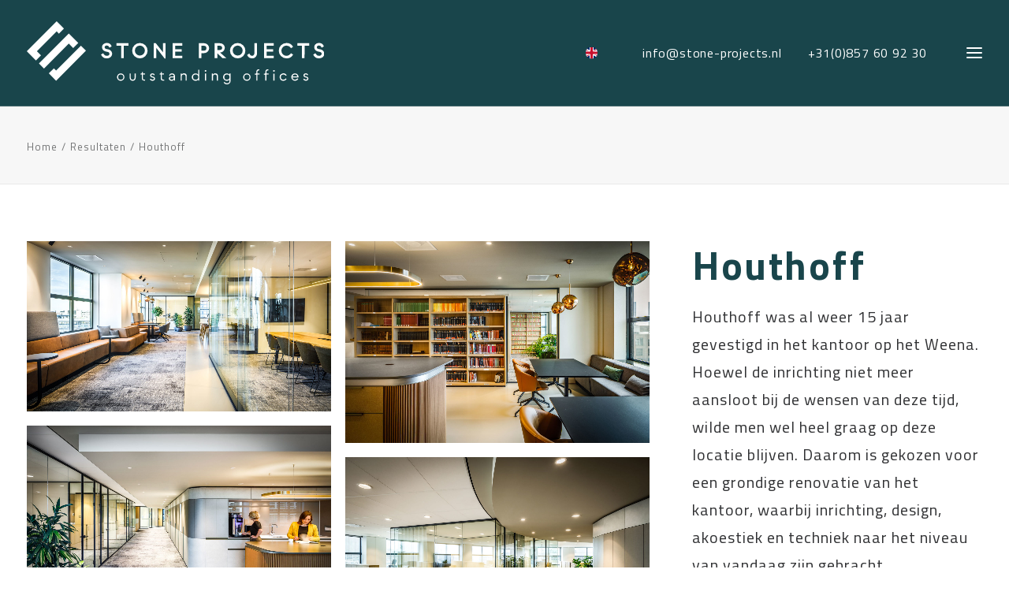

--- FILE ---
content_type: text/html; charset=UTF-8
request_url: https://stone-projects.nl/resultaten/houthoff-advocaten/
body_size: 12711
content:
<!DOCTYPE html>
<html class="no-touch" lang="nl-NL" xmlns="http://www.w3.org/1999/xhtml">
<head>
<meta http-equiv="Content-Type" content="text/html; charset=UTF-8">
<meta name="viewport" content="width=device-width, initial-scale=1">
<link rel="profile" href="http://gmpg.org/xfn/11">
<link rel="pingback" href="">
<meta name='robots' content='index, follow, max-image-preview:large, max-snippet:-1, max-video-preview:-1' />

	<!-- This site is optimized with the Yoast SEO plugin v26.8 - https://yoast.com/product/yoast-seo-wordpress/ -->
	<title>Houthoff - Stone Projects</title>
<link data-rocket-prefetch href="https://fonts.googleapis.com" rel="dns-prefetch">
<link data-rocket-prefetch href="https://www.googletagmanager.com" rel="dns-prefetch">
<link data-rocket-preload as="style" href="https://fonts.googleapis.com/css?family=Titillium%20Web%3A200%2C200italic%2C300%2C300italic%2Cregular%2Citalic%2C600%2C600italic%2C700%2C700italic%2C900&#038;subset=latin%2Clatin-ext&#038;display=swap" rel="preload">
<link href="https://fonts.googleapis.com/css?family=Titillium%20Web%3A200%2C200italic%2C300%2C300italic%2Cregular%2Citalic%2C600%2C600italic%2C700%2C700italic%2C900&#038;subset=latin%2Clatin-ext&#038;display=swap" media="print" onload="this.media=&#039;all&#039;" rel="stylesheet">
<noscript data-wpr-hosted-gf-parameters=""><link rel="stylesheet" href="https://fonts.googleapis.com/css?family=Titillium%20Web%3A200%2C200italic%2C300%2C300italic%2Cregular%2Citalic%2C600%2C600italic%2C700%2C700italic%2C900&#038;subset=latin%2Clatin-ext&#038;display=swap"></noscript><link rel="preload" data-rocket-preload as="image" href="https://stone-projects.nl/wp-content/uploads/2021/07/Houthoff-Library.jpg" imagesrcset="https://stone-projects.nl/wp-content/uploads/2021/07/Houthoff-Library.jpg 1920w, https://stone-projects.nl/wp-content/uploads/2021/07/Houthoff-Library-300x200.jpg 300w, https://stone-projects.nl/wp-content/uploads/2021/07/Houthoff-Library-1024x683.jpg 1024w, https://stone-projects.nl/wp-content/uploads/2021/07/Houthoff-Library-768x512.jpg 768w, https://stone-projects.nl/wp-content/uploads/2021/07/Houthoff-Library-1536x1024.jpg 1536w" imagesizes="(max-width: 1920px) 100vw, 1920px" fetchpriority="high">
	<link rel="canonical" href="https://stone-projects.nl/resultaten/houthoff-advocaten/" />
	<meta property="og:locale" content="nl_NL" />
	<meta property="og:type" content="article" />
	<meta property="og:title" content="Houthoff - Stone Projects" />
	<meta property="og:description" content="Houthoff was al weer 15 jaar gevestigd in het kantoor op het Weena. Hoewel de inrichting niet meer aansloot bij de wensen van deze tijd, wilde men wel heel graag op deze locatie blijven. Daarom is gekozen voor een grondige renovatie van het kantoor, waarbij inrichting, design, akoestiek en techniek naar het niveau van vandaag zijn gebracht." />
	<meta property="og:url" content="https://stone-projects.nl/resultaten/houthoff-advocaten/" />
	<meta property="og:site_name" content="Stone Projects" />
	<meta property="article:modified_time" content="2021-11-24T09:00:28+00:00" />
	<meta property="og:image" content="https://stone-projects.nl/wp-content/uploads/2021/11/Houthoff-Meetingroom-Corridor.jpg" />
	<meta property="og:image:width" content="1920" />
	<meta property="og:image:height" content="1080" />
	<meta property="og:image:type" content="image/jpeg" />
	<meta name="twitter:card" content="summary_large_image" />
	<script type="application/ld+json" class="yoast-schema-graph">{"@context":"https://schema.org","@graph":[{"@type":"WebPage","@id":"https://stone-projects.nl/resultaten/houthoff-advocaten/","url":"https://stone-projects.nl/resultaten/houthoff-advocaten/","name":"Houthoff - Stone Projects","isPartOf":{"@id":"https://stone-projects.nl/#website"},"primaryImageOfPage":{"@id":"https://stone-projects.nl/resultaten/houthoff-advocaten/#primaryimage"},"image":{"@id":"https://stone-projects.nl/resultaten/houthoff-advocaten/#primaryimage"},"thumbnailUrl":"https://stone-projects.nl/wp-content/uploads/2021/11/Houthoff-Meetingroom-Corridor.jpg","datePublished":"2021-11-16T10:06:36+00:00","dateModified":"2021-11-24T09:00:28+00:00","breadcrumb":{"@id":"https://stone-projects.nl/resultaten/houthoff-advocaten/#breadcrumb"},"inLanguage":"nl-NL","potentialAction":[{"@type":"ReadAction","target":["https://stone-projects.nl/resultaten/houthoff-advocaten/"]}]},{"@type":"ImageObject","inLanguage":"nl-NL","@id":"https://stone-projects.nl/resultaten/houthoff-advocaten/#primaryimage","url":"https://stone-projects.nl/wp-content/uploads/2021/11/Houthoff-Meetingroom-Corridor.jpg","contentUrl":"https://stone-projects.nl/wp-content/uploads/2021/11/Houthoff-Meetingroom-Corridor.jpg","width":1920,"height":1080},{"@type":"BreadcrumbList","@id":"https://stone-projects.nl/resultaten/houthoff-advocaten/#breadcrumb","itemListElement":[{"@type":"ListItem","position":1,"name":"Home","item":"https://stone-projects.nl/"},{"@type":"ListItem","position":2,"name":"Resultaten","item":"https://stone-projects.nl/resultaten/"},{"@type":"ListItem","position":3,"name":"Houthoff"}]},{"@type":"WebSite","@id":"https://stone-projects.nl/#website","url":"https://stone-projects.nl/","name":"Stone Projects","description":"","publisher":{"@id":"https://stone-projects.nl/#organization"},"potentialAction":[{"@type":"SearchAction","target":{"@type":"EntryPoint","urlTemplate":"https://stone-projects.nl/?s={search_term_string}"},"query-input":{"@type":"PropertyValueSpecification","valueRequired":true,"valueName":"search_term_string"}}],"inLanguage":"nl-NL"},{"@type":"Organization","@id":"https://stone-projects.nl/#organization","name":"Stone Project Management","url":"https://stone-projects.nl/","logo":{"@type":"ImageObject","inLanguage":"nl-NL","@id":"https://stone-projects.nl/#/schema/logo/image/","url":"https://stone-projects.nl/wp-content/uploads/2015/04/footer_logo.png","contentUrl":"https://stone-projects.nl/wp-content/uploads/2015/04/footer_logo.png","width":387,"height":86,"caption":"Stone Project Management"},"image":{"@id":"https://stone-projects.nl/#/schema/logo/image/"}}]}</script>
	<!-- / Yoast SEO plugin. -->


<link rel='dns-prefetch' href='//fonts.googleapis.com' />
<link href='https://fonts.gstatic.com' crossorigin rel='preconnect' />
<link rel="alternate" type="application/rss+xml" title="Stone Projects &raquo; feed" href="https://stone-projects.nl/feed/" />
<link rel="alternate" type="application/rss+xml" title="Stone Projects &raquo; reacties feed" href="https://stone-projects.nl/comments/feed/" />
<link rel="alternate" title="oEmbed (JSON)" type="application/json+oembed" href="https://stone-projects.nl/wp-json/oembed/1.0/embed?url=https%3A%2F%2Fstone-projects.nl%2Fresultaten%2Fhouthoff-advocaten%2F" />
<link rel="alternate" title="oEmbed (XML)" type="text/xml+oembed" href="https://stone-projects.nl/wp-json/oembed/1.0/embed?url=https%3A%2F%2Fstone-projects.nl%2Fresultaten%2Fhouthoff-advocaten%2F&#038;format=xml" />
<style id='wp-img-auto-sizes-contain-inline-css' type='text/css'>
img:is([sizes=auto i],[sizes^="auto," i]){contain-intrinsic-size:3000px 1500px}
/*# sourceURL=wp-img-auto-sizes-contain-inline-css */
</style>
<style id='wp-emoji-styles-inline-css' type='text/css'>

	img.wp-smiley, img.emoji {
		display: inline !important;
		border: none !important;
		box-shadow: none !important;
		height: 1em !important;
		width: 1em !important;
		margin: 0 0.07em !important;
		vertical-align: -0.1em !important;
		background: none !important;
		padding: 0 !important;
	}
/*# sourceURL=wp-emoji-styles-inline-css */
</style>
<link rel='stylesheet' id='wp-block-library-css' href='https://stone-projects.nl/wp-includes/css/dist/block-library/style.min.css?ver=6.9' type='text/css' media='all' />
<style id='global-styles-inline-css' type='text/css'>
:root{--wp--preset--aspect-ratio--square: 1;--wp--preset--aspect-ratio--4-3: 4/3;--wp--preset--aspect-ratio--3-4: 3/4;--wp--preset--aspect-ratio--3-2: 3/2;--wp--preset--aspect-ratio--2-3: 2/3;--wp--preset--aspect-ratio--16-9: 16/9;--wp--preset--aspect-ratio--9-16: 9/16;--wp--preset--color--black: #000000;--wp--preset--color--cyan-bluish-gray: #abb8c3;--wp--preset--color--white: #ffffff;--wp--preset--color--pale-pink: #f78da7;--wp--preset--color--vivid-red: #cf2e2e;--wp--preset--color--luminous-vivid-orange: #ff6900;--wp--preset--color--luminous-vivid-amber: #fcb900;--wp--preset--color--light-green-cyan: #7bdcb5;--wp--preset--color--vivid-green-cyan: #00d084;--wp--preset--color--pale-cyan-blue: #8ed1fc;--wp--preset--color--vivid-cyan-blue: #0693e3;--wp--preset--color--vivid-purple: #9b51e0;--wp--preset--gradient--vivid-cyan-blue-to-vivid-purple: linear-gradient(135deg,rgb(6,147,227) 0%,rgb(155,81,224) 100%);--wp--preset--gradient--light-green-cyan-to-vivid-green-cyan: linear-gradient(135deg,rgb(122,220,180) 0%,rgb(0,208,130) 100%);--wp--preset--gradient--luminous-vivid-amber-to-luminous-vivid-orange: linear-gradient(135deg,rgb(252,185,0) 0%,rgb(255,105,0) 100%);--wp--preset--gradient--luminous-vivid-orange-to-vivid-red: linear-gradient(135deg,rgb(255,105,0) 0%,rgb(207,46,46) 100%);--wp--preset--gradient--very-light-gray-to-cyan-bluish-gray: linear-gradient(135deg,rgb(238,238,238) 0%,rgb(169,184,195) 100%);--wp--preset--gradient--cool-to-warm-spectrum: linear-gradient(135deg,rgb(74,234,220) 0%,rgb(151,120,209) 20%,rgb(207,42,186) 40%,rgb(238,44,130) 60%,rgb(251,105,98) 80%,rgb(254,248,76) 100%);--wp--preset--gradient--blush-light-purple: linear-gradient(135deg,rgb(255,206,236) 0%,rgb(152,150,240) 100%);--wp--preset--gradient--blush-bordeaux: linear-gradient(135deg,rgb(254,205,165) 0%,rgb(254,45,45) 50%,rgb(107,0,62) 100%);--wp--preset--gradient--luminous-dusk: linear-gradient(135deg,rgb(255,203,112) 0%,rgb(199,81,192) 50%,rgb(65,88,208) 100%);--wp--preset--gradient--pale-ocean: linear-gradient(135deg,rgb(255,245,203) 0%,rgb(182,227,212) 50%,rgb(51,167,181) 100%);--wp--preset--gradient--electric-grass: linear-gradient(135deg,rgb(202,248,128) 0%,rgb(113,206,126) 100%);--wp--preset--gradient--midnight: linear-gradient(135deg,rgb(2,3,129) 0%,rgb(40,116,252) 100%);--wp--preset--font-size--small: 13px;--wp--preset--font-size--medium: 20px;--wp--preset--font-size--large: 36px;--wp--preset--font-size--x-large: 42px;--wp--preset--spacing--20: 0.44rem;--wp--preset--spacing--30: 0.67rem;--wp--preset--spacing--40: 1rem;--wp--preset--spacing--50: 1.5rem;--wp--preset--spacing--60: 2.25rem;--wp--preset--spacing--70: 3.38rem;--wp--preset--spacing--80: 5.06rem;--wp--preset--shadow--natural: 6px 6px 9px rgba(0, 0, 0, 0.2);--wp--preset--shadow--deep: 12px 12px 50px rgba(0, 0, 0, 0.4);--wp--preset--shadow--sharp: 6px 6px 0px rgba(0, 0, 0, 0.2);--wp--preset--shadow--outlined: 6px 6px 0px -3px rgb(255, 255, 255), 6px 6px rgb(0, 0, 0);--wp--preset--shadow--crisp: 6px 6px 0px rgb(0, 0, 0);}:where(.is-layout-flex){gap: 0.5em;}:where(.is-layout-grid){gap: 0.5em;}body .is-layout-flex{display: flex;}.is-layout-flex{flex-wrap: wrap;align-items: center;}.is-layout-flex > :is(*, div){margin: 0;}body .is-layout-grid{display: grid;}.is-layout-grid > :is(*, div){margin: 0;}:where(.wp-block-columns.is-layout-flex){gap: 2em;}:where(.wp-block-columns.is-layout-grid){gap: 2em;}:where(.wp-block-post-template.is-layout-flex){gap: 1.25em;}:where(.wp-block-post-template.is-layout-grid){gap: 1.25em;}.has-black-color{color: var(--wp--preset--color--black) !important;}.has-cyan-bluish-gray-color{color: var(--wp--preset--color--cyan-bluish-gray) !important;}.has-white-color{color: var(--wp--preset--color--white) !important;}.has-pale-pink-color{color: var(--wp--preset--color--pale-pink) !important;}.has-vivid-red-color{color: var(--wp--preset--color--vivid-red) !important;}.has-luminous-vivid-orange-color{color: var(--wp--preset--color--luminous-vivid-orange) !important;}.has-luminous-vivid-amber-color{color: var(--wp--preset--color--luminous-vivid-amber) !important;}.has-light-green-cyan-color{color: var(--wp--preset--color--light-green-cyan) !important;}.has-vivid-green-cyan-color{color: var(--wp--preset--color--vivid-green-cyan) !important;}.has-pale-cyan-blue-color{color: var(--wp--preset--color--pale-cyan-blue) !important;}.has-vivid-cyan-blue-color{color: var(--wp--preset--color--vivid-cyan-blue) !important;}.has-vivid-purple-color{color: var(--wp--preset--color--vivid-purple) !important;}.has-black-background-color{background-color: var(--wp--preset--color--black) !important;}.has-cyan-bluish-gray-background-color{background-color: var(--wp--preset--color--cyan-bluish-gray) !important;}.has-white-background-color{background-color: var(--wp--preset--color--white) !important;}.has-pale-pink-background-color{background-color: var(--wp--preset--color--pale-pink) !important;}.has-vivid-red-background-color{background-color: var(--wp--preset--color--vivid-red) !important;}.has-luminous-vivid-orange-background-color{background-color: var(--wp--preset--color--luminous-vivid-orange) !important;}.has-luminous-vivid-amber-background-color{background-color: var(--wp--preset--color--luminous-vivid-amber) !important;}.has-light-green-cyan-background-color{background-color: var(--wp--preset--color--light-green-cyan) !important;}.has-vivid-green-cyan-background-color{background-color: var(--wp--preset--color--vivid-green-cyan) !important;}.has-pale-cyan-blue-background-color{background-color: var(--wp--preset--color--pale-cyan-blue) !important;}.has-vivid-cyan-blue-background-color{background-color: var(--wp--preset--color--vivid-cyan-blue) !important;}.has-vivid-purple-background-color{background-color: var(--wp--preset--color--vivid-purple) !important;}.has-black-border-color{border-color: var(--wp--preset--color--black) !important;}.has-cyan-bluish-gray-border-color{border-color: var(--wp--preset--color--cyan-bluish-gray) !important;}.has-white-border-color{border-color: var(--wp--preset--color--white) !important;}.has-pale-pink-border-color{border-color: var(--wp--preset--color--pale-pink) !important;}.has-vivid-red-border-color{border-color: var(--wp--preset--color--vivid-red) !important;}.has-luminous-vivid-orange-border-color{border-color: var(--wp--preset--color--luminous-vivid-orange) !important;}.has-luminous-vivid-amber-border-color{border-color: var(--wp--preset--color--luminous-vivid-amber) !important;}.has-light-green-cyan-border-color{border-color: var(--wp--preset--color--light-green-cyan) !important;}.has-vivid-green-cyan-border-color{border-color: var(--wp--preset--color--vivid-green-cyan) !important;}.has-pale-cyan-blue-border-color{border-color: var(--wp--preset--color--pale-cyan-blue) !important;}.has-vivid-cyan-blue-border-color{border-color: var(--wp--preset--color--vivid-cyan-blue) !important;}.has-vivid-purple-border-color{border-color: var(--wp--preset--color--vivid-purple) !important;}.has-vivid-cyan-blue-to-vivid-purple-gradient-background{background: var(--wp--preset--gradient--vivid-cyan-blue-to-vivid-purple) !important;}.has-light-green-cyan-to-vivid-green-cyan-gradient-background{background: var(--wp--preset--gradient--light-green-cyan-to-vivid-green-cyan) !important;}.has-luminous-vivid-amber-to-luminous-vivid-orange-gradient-background{background: var(--wp--preset--gradient--luminous-vivid-amber-to-luminous-vivid-orange) !important;}.has-luminous-vivid-orange-to-vivid-red-gradient-background{background: var(--wp--preset--gradient--luminous-vivid-orange-to-vivid-red) !important;}.has-very-light-gray-to-cyan-bluish-gray-gradient-background{background: var(--wp--preset--gradient--very-light-gray-to-cyan-bluish-gray) !important;}.has-cool-to-warm-spectrum-gradient-background{background: var(--wp--preset--gradient--cool-to-warm-spectrum) !important;}.has-blush-light-purple-gradient-background{background: var(--wp--preset--gradient--blush-light-purple) !important;}.has-blush-bordeaux-gradient-background{background: var(--wp--preset--gradient--blush-bordeaux) !important;}.has-luminous-dusk-gradient-background{background: var(--wp--preset--gradient--luminous-dusk) !important;}.has-pale-ocean-gradient-background{background: var(--wp--preset--gradient--pale-ocean) !important;}.has-electric-grass-gradient-background{background: var(--wp--preset--gradient--electric-grass) !important;}.has-midnight-gradient-background{background: var(--wp--preset--gradient--midnight) !important;}.has-small-font-size{font-size: var(--wp--preset--font-size--small) !important;}.has-medium-font-size{font-size: var(--wp--preset--font-size--medium) !important;}.has-large-font-size{font-size: var(--wp--preset--font-size--large) !important;}.has-x-large-font-size{font-size: var(--wp--preset--font-size--x-large) !important;}
/*# sourceURL=global-styles-inline-css */
</style>

<style id='classic-theme-styles-inline-css' type='text/css'>
/*! This file is auto-generated */
.wp-block-button__link{color:#fff;background-color:#32373c;border-radius:9999px;box-shadow:none;text-decoration:none;padding:calc(.667em + 2px) calc(1.333em + 2px);font-size:1.125em}.wp-block-file__button{background:#32373c;color:#fff;text-decoration:none}
/*# sourceURL=/wp-includes/css/classic-themes.min.css */
</style>

<link rel='stylesheet' id='uncode-privacy-css' href='https://stone-projects.nl/wp-content/plugins/uncode-privacy/assets/css/uncode-privacy-public.css?ver=2.2.7' type='text/css' media='all' />
<link rel='stylesheet' id='uncode-style-css' href='https://stone-projects.nl/wp-content/themes/uncode/library/css/style.css?ver=1174770151' type='text/css' media='all' />
<style id='uncode-style-inline-css' type='text/css'>

@media (max-width: 959px) { .navbar-brand > * { height: 50px !important;}}
@media (min-width: 960px) { .limit-width { max-width: 100%; margin: auto;}}
@media (min-width: 960px) { .limit-width { max-width: 100%; margin: auto;}}
#changer-back-color { transition: background-color 1000ms cubic-bezier(0.25, 1, 0.5, 1) !important; } #changer-back-color > div { transition: opacity 1000ms cubic-bezier(0.25, 1, 0.5, 1) !important; } body.bg-changer-init.disable-hover .main-wrapper .style-light,  body.bg-changer-init.disable-hover .main-wrapper .style-light h1,  body.bg-changer-init.disable-hover .main-wrapper .style-light h2, body.bg-changer-init.disable-hover .main-wrapper .style-light h3, body.bg-changer-init.disable-hover .main-wrapper .style-light h4, body.bg-changer-init.disable-hover .main-wrapper .style-light h5, body.bg-changer-init.disable-hover .main-wrapper .style-light h6, body.bg-changer-init.disable-hover .main-wrapper .style-light a, body.bg-changer-init.disable-hover .main-wrapper .style-dark, body.bg-changer-init.disable-hover .main-wrapper .style-dark h1, body.bg-changer-init.disable-hover .main-wrapper .style-dark h2, body.bg-changer-init.disable-hover .main-wrapper .style-dark h3, body.bg-changer-init.disable-hover .main-wrapper .style-dark h4, body.bg-changer-init.disable-hover .main-wrapper .style-dark h5, body.bg-changer-init.disable-hover .main-wrapper .style-dark h6, body.bg-changer-init.disable-hover .main-wrapper .style-dark a { transition: color 1000ms cubic-bezier(0.25, 1, 0.5, 1) !important; } body.bg-changer-init.disable-hover .main-wrapper .heading-text-highlight-inner { transition-property: right, background; transition-duration: 1000ms }
/*# sourceURL=uncode-style-inline-css */
</style>
<link rel='stylesheet' id='uncode-icons-css' href='https://stone-projects.nl/wp-content/themes/uncode/library/css/uncode-icons.css?ver=1174770151' type='text/css' media='all' />
<link rel='stylesheet' id='uncode-custom-style-css' href='https://stone-projects.nl/wp-content/themes/uncode/library/css/style-custom.css?ver=1174770151' type='text/css' media='all' />
<style id='uncode-custom-style-inline-css' type='text/css'>
.widget-container.widget_nav_menu li.menu-item-85804 a {text-transform:lowercase; }
/*# sourceURL=uncode-custom-style-inline-css */
</style>
<link rel='stylesheet' id='child-style-css' href='https://stone-projects.nl/wp-content/themes/stone/style.css?ver=791594813' type='text/css' media='all' />
<script type="text/javascript" id="wpml-cookie-js-extra">
/* <![CDATA[ */
var wpml_cookies = {"wp-wpml_current_language":{"value":"nl","expires":1,"path":"/"}};
var wpml_cookies = {"wp-wpml_current_language":{"value":"nl","expires":1,"path":"/"}};
//# sourceURL=wpml-cookie-js-extra
/* ]]> */
</script>
<script type="text/javascript" src="https://stone-projects.nl/wp-content/plugins/sitepress-multilingual-cms/res/js/cookies/language-cookie.js?ver=486900" id="wpml-cookie-js" defer="defer" data-wp-strategy="defer"></script>
<script type="text/javascript" src="https://stone-projects.nl/wp-includes/js/jquery/jquery.min.js?ver=3.7.1" id="jquery-core-js"></script>
<script type="text/javascript" src="https://stone-projects.nl/wp-includes/js/jquery/jquery-migrate.min.js?ver=3.4.1" id="jquery-migrate-js"></script>
<script type="text/javascript" id="uncode-init-js-extra">
/* <![CDATA[ */
var SiteParameters = {"days":"days","hours":"hours","minutes":"minutes","seconds":"seconds","constant_scroll":"on","scroll_speed":"2","parallax_factor":"0.25","loading":"Loading\u2026","slide_name":"slide","slide_footer":"footer","ajax_url":"https://stone-projects.nl/wp-admin/admin-ajax.php","nonce_adaptive_images":"3f4dc1024c","nonce_srcset_async":"fdc1ce7562","enable_debug":"","block_mobile_videos":"","is_frontend_editor":"","main_width":["1200","px"],"mobile_parallax_allowed":"","wireframes_plugin_active":"1","sticky_elements":"on","lazyload_type":"","resize_quality":"70","register_metadata":"","bg_changer_time":"1000","update_wc_fragments":"1","optimize_shortpixel_image":"","custom_cursor_selector":"[href], .trigger-overlay, .owl-next, .owl-prev, .owl-dot, input[type=\"submit\"], button[type=\"submit\"], a[class^=\"ilightbox\"], .ilightbox-thumbnail, .ilightbox-prev, .ilightbox-next, .overlay-close, .unmodal-close, .qty-inset \u003E span, .share-button li, .uncode-post-titles .tmb.tmb-click-area, .btn-link, .tmb-click-row .t-inside, .lg-outer button, .lg-thumb img","mobile_parallax_animation":"","lbox_enhanced":"","native_media_player":"1","vimeoPlayerParams":"?autoplay=0","ajax_filter_key_search":"key","ajax_filter_key_unfilter":"unfilter"};
//# sourceURL=uncode-init-js-extra
/* ]]> */
</script>
<script type="text/javascript" src="https://stone-projects.nl/wp-content/themes/uncode/library/js/init.js?ver=1174770151" id="uncode-init-js"></script>
<script></script><link rel="EditURI" type="application/rsd+xml" title="RSD" href="https://stone-projects.nl/xmlrpc.php?rsd" />
<meta name="generator" content="WordPress 6.9" />
<link rel='shortlink' href='https://stone-projects.nl/?p=84602' />
<meta name="generator" content="WPML ver:4.8.6 stt:37,1;" />
<link rel="icon" href="https://stone-projects.nl/wp-content/uploads/2021/12/cropped-Favicon-Stone-32x32.png" sizes="32x32" />
<link rel="icon" href="https://stone-projects.nl/wp-content/uploads/2021/12/cropped-Favicon-Stone-192x192.png" sizes="192x192" />
<link rel="apple-touch-icon" href="https://stone-projects.nl/wp-content/uploads/2021/12/cropped-Favicon-Stone-180x180.png" />
<meta name="msapplication-TileImage" content="https://stone-projects.nl/wp-content/uploads/2021/12/cropped-Favicon-Stone-270x270.png" />
<noscript><style> .wpb_animate_when_almost_visible { opacity: 1; }</style></noscript><meta name="generator" content="WP Rocket 3.20.3" data-wpr-features="wpr_preconnect_external_domains wpr_oci wpr_preload_links wpr_desktop" /></head>
<body class="wp-singular portfolio-template-default single single-portfolio postid-84602 wp-theme-uncode wp-child-theme-stone hormenu-position-left megamenu-full-submenu header-full-width vmenu-center vmenu-top vmenu-middle menu-overlay main-center-align menu-mobile-transparent menu-has-cta mobile-parallax-not-allowed ilb-no-bounce unreg uncode-logo-mobile qw-body-scroll-disabled wpb-js-composer js-comp-ver-8.7.1.2 vc_responsive" data-border="0">
		<div  id="vh_layout_help"></div><div  class="body-borders" data-border="0"><div  class="top-border body-border-shadow"></div><div  class="right-border body-border-shadow"></div><div  class="bottom-border body-border-shadow"></div><div  class="left-border body-border-shadow"></div><div  class="top-border style-light-bg"></div><div  class="right-border style-light-bg"></div><div  class="bottom-border style-light-bg"></div><div  class="left-border style-light-bg"></div></div>	<div  class="box-wrapper">
		<div  class="box-container">
		<script type="text/javascript" id="initBox">UNCODE.initBox();</script>
		<div  class="menu-wrapper menu-hide-only">
												<span class="menu-container-ghost-bg style-color-614547-bg menu-borders"></span>
												<div id="masthead" class="navbar menu-primary menu-dark submenu-dark menu-transparent menu-add-padding style-dark-original single-h-padding style-dark-override menu-absolute menu-with-logo">
													<div class="menu-container menu-hide style-color-614547-bg menu-borders">
														<div class="row-menu row-offcanvas">
															<div class="row-menu-inner row-brand menu-horizontal-inner"><div id="logo-container-mobile" class="col-lg-0 logo-container middle">
																	<div id="main-logo" class="navbar-header style-dark">
																		<a href="https://stone-projects.nl/" class="navbar-brand" data-minheight="14"><div class="logo-image main-logo logo-skinnable" data-maxheight="80" style="height: 80px;"><img decoding="async" src="https://stone-projects.nl/wp-content/uploads/2021/07/Logo-Stone-wit.svg" alt="logo" width="1" height="1" class="img-responsive" /></div><div class="logo-image mobile-logo logo-skinnable" data-maxheight="80" style="height: 80px;"><img decoding="async" src="https://stone-projects.nl/wp-content/uploads/2021/07/Logo-Stone-Projects-wit-liggend-geenondertitel.svg" alt="logo" width="1" height="1" class="img-responsive" /></div></a>
																	</div>
																</div>
																<div class="mmb-container"><div class="mob-lang"><ul class="language-switch"><li class="language-switch__item is-active"><a href="https://stone-projects.nl/resultaten/houthoff-advocaten/" class="language-switch__link language-switch__link--nl"><img decoding="async" src="https://stone-projects.nl/wp-content/themes/stone/assets/images/flag-nl.svg"></a></li><li class="language-switch__item"><a href="https://stone-projects.nl/en/results/houthoff/" class="language-switch__link language-switch__link--en"><img decoding="async" src="https://stone-projects.nl/wp-content/themes/stone/assets/images/flag-en.svg"></a></li></ul></div><div class="mobile-additional-icons"></div><div class="mobile-menu-button menu-button-overlay no-toggle mobile-menu-button-dark lines-button trigger-overlay" data-area="menu" data-container="main-container"><span class="lines"><span></span></span></div></div><div class="col-lg-12 main-menu-container cta-container middle menu-no-arrows cta-with-icons-0">
																	<ul class="language-switch"><li class="language-switch__item is-active"><a href="https://stone-projects.nl/resultaten/houthoff-advocaten/" class="language-switch__link language-switch__link--nl"><img decoding="async" src="https://stone-projects.nl/wp-content/themes/stone/assets/images/flag-nl.svg"></a></li><li class="language-switch__item"><a href="https://stone-projects.nl/en/results/houthoff/" class="language-switch__link language-switch__link--en"><img decoding="async" src="https://stone-projects.nl/wp-content/themes/stone/assets/images/flag-en.svg"></a></li></ul>
																	<div class="menu-horizontal">
																		<div class="menu-horizontal-inner">
																			<div class="nav navbar-nav navbar-cta"><ul id="menu-contact_menu" class="menu-cta-inner menu-smart sm"><li id="menu-item-83961" class="menu-item menu-item-type-custom menu-item-object-custom menu-item-83961 menu-item-link"><a title="info@stone-projects.nl" href="mailto:info@stone-projects.nl">info@stone-projects.nl<i class="fa fa-angle-right fa-dropdown"></i></a></li>
<li id="menu-item-83962" class="menu-item menu-item-type-custom menu-item-object-custom menu-item-83962 menu-item-link"><a title="+31(0)857 60 92 30" href="tel:+31857609230">+31(0)857 60 92 30<i class="fa fa-angle-right fa-dropdown"></i></a></li>
</ul></div></div>
																	</div>
																</div><!-- .main-menu-container --></div>
														</div></div>
												</div>
											</div><div  class="overlay overlay-sequential overlay-menu" data-area="menu" data-container="main-container">
													<div class="overlay-bg style-dark-bg"></div>
													<div class="main-header">
														<div class="vmenu-container menu-container style-dark menu-no-arrows menu-primary menu-dark submenu-dark menu-transparent style-dark-original single-h-padding">
															<div class="row row-parent">
																<div class="row-inner">
																	<div class="menu-sidebar main-menu-container">
																		<div class="navbar-main">
																			<div class="menu-sidebar-inner">
																				<div class="menu-accordion"><ul id="menu-mainmenu-1" class="menu-primary-inner menu-smart sm sm-vertical"><li class="menu-item menu-item-type-post_type menu-item-object-page menu-item-84085 menu-item-link"><a title="Team" href="https://stone-projects.nl/team/">Team<i class="fa fa-angle-right fa-dropdown"></i></a></li>
<li class="menu-item menu-item-type-post_type menu-item-object-page menu-item-84185 menu-item-link"><a title="Vraagstukken" href="https://stone-projects.nl/vraagstukken/">Vraagstukken<i class="fa fa-angle-right fa-dropdown"></i></a></li>
<li class="menu-item menu-item-type-post_type menu-item-object-page menu-item-84069 menu-item-link"><a title="Aanpak" href="https://stone-projects.nl/onze-aanpak/">Aanpak<i class="fa fa-angle-right fa-dropdown"></i></a></li>
<li class="menu-item menu-item-type-custom menu-item-object-custom menu-item-83989 menu-item-link"><a title="Resultaten" href="/resultaten">Resultaten<i class="fa fa-angle-right fa-dropdown"></i></a></li>
<li class="menu-item menu-item-type-post_type menu-item-object-page menu-item-85484 menu-item-link"><a title="Diensten" href="https://stone-projects.nl/diensten/">Diensten<i class="fa fa-angle-right fa-dropdown"></i></a></li>
<li class="menu-item menu-item-type-post_type menu-item-object-page menu-item-84107 menu-item-link"><a title="Contact" href="https://stone-projects.nl/contact/">Contact<i class="fa fa-angle-right fa-dropdown"></i></a></li>
</ul></div></div>
																		</div>
																	 </div>
																</div>
															</div>
														</div>
													</div>
												</div>			<script type="text/javascript" id="fixMenuHeight">UNCODE.fixMenuHeight();</script>
			<div  class="main-wrapper">
				<div class="main-container">
					<div class="page-wrapper">
						<div class="sections-container">
<script type="text/javascript">UNCODE.initHeader();</script><div class="row-container row-breadcrumb row-breadcrumb-light text-left">
		  					<div class="row row-parent style-light">
									<div class="breadcrumb-title h5 text-bold">Houthoff</div><ol class="breadcrumb header-subtitle"><li><a href="https://stone-projects.nl/">Home</a></li><li><a href="https://stone-projects.nl/resultaten/">Resultaten</a></li><li class="current">Houthoff</li></ol>
								</div>
							</div><div class="page-body style-color-xsdn-bg">
						<div class="portfolio-wrapper portfolio-wrapper--sidebar_right portfolio-wrapper--without-builder"><div class="portfolio-body"><div class="row-container">
			        				<div class="row row-parent col-std-gutter double-top-padding no-bottom-padding">
												<div class="row-inner">
													<div class="col-lg-8">
									<div class="row-container">
		  					<div class="row row-parent style-light no-top-padding no-h-padding double-bottom-padding">
									<div id="gallery-103396" class="isotope-system">
					<div class="isotope-wrapper grid-wrapper half-gutter">
      			<div class="isotope-container isotope-layout style-masonry" data-type="masonry" data-layout="masonry" data-lg="1000" data-md="600" data-sm="480"><div class="tmb tmb-iso-w4 tmb-light tmb-overlay-anim tmb-overlay-text-anim tmb-media tmb-content-under tmb-media-last tmb-no-bg tmb-lightbox" ><div class="t-inside animate_when_almost_visible alpha-anim" data-delay="200"><div class="t-entry-visual"><div class="t-entry-visual-tc"><div class="t-entry-visual-cont"><div class="dummy" style="padding-top: 56.3%;"></div><a tabindex="-1" href="https://stone-projects.nl/wp-content/uploads/2021/11/Houthoff-Meetingroom-Result01.jpg" class="pushed" data-noarr="" data-caption="" data-lbox="ilightbox_103396" data-options="width:1920,height:1080,thumbnail: 'https://stone-projects.nl/wp-content/uploads/2021/11/Houthoff-Meetingroom-Result01-300x169.jpg'"><div class="t-entry-visual-overlay"><div class="t-entry-visual-overlay-in style-dark-bg" style="opacity: 0.5;"></div></div><div class="t-overlay-wrap"><div class="t-overlay-inner">
														<div class="t-overlay-content">
															<div class="t-overlay-text no-block-padding"><div class="t-entry t-single-line"><i class="fa fa-plus2 t-overlay-icon"></i></div></div></div></div></div><img fetchpriority="high" decoding="async" class="wp-image-84639" src="https://stone-projects.nl/wp-content/uploads/2021/11/Houthoff-Meetingroom-Result01.jpg" width="1920" height="1080" alt="" srcset="https://stone-projects.nl/wp-content/uploads/2021/11/Houthoff-Meetingroom-Result01.jpg 1920w, https://stone-projects.nl/wp-content/uploads/2021/11/Houthoff-Meetingroom-Result01-300x169.jpg 300w, https://stone-projects.nl/wp-content/uploads/2021/11/Houthoff-Meetingroom-Result01-1024x576.jpg 1024w, https://stone-projects.nl/wp-content/uploads/2021/11/Houthoff-Meetingroom-Result01-768x432.jpg 768w, https://stone-projects.nl/wp-content/uploads/2021/11/Houthoff-Meetingroom-Result01-1536x864.jpg 1536w" sizes="(max-width: 1920px) 100vw, 1920px" /></a></div>
					</div>
				</div></div></div><div class="tmb tmb-iso-w4 tmb-light tmb-overlay-anim tmb-overlay-text-anim tmb-media tmb-content-under tmb-media-last tmb-no-bg tmb-lightbox" ><div class="t-inside animate_when_almost_visible alpha-anim" data-delay="200"><div class="t-entry-visual"><div class="t-entry-visual-tc"><div class="t-entry-visual-cont"><div class="dummy" style="padding-top: 66.7%;"></div><a tabindex="-1" href="https://stone-projects.nl/wp-content/uploads/2021/07/Houthoff-Library.jpg" class="pushed" data-noarr="" data-caption="" data-lbox="ilightbox_103396" data-options="width:1920,height:1280,thumbnail: 'https://stone-projects.nl/wp-content/uploads/2021/07/Houthoff-Library-300x200.jpg'"><div class="t-entry-visual-overlay"><div class="t-entry-visual-overlay-in style-dark-bg" style="opacity: 0.5;"></div></div><div class="t-overlay-wrap"><div class="t-overlay-inner">
														<div class="t-overlay-content">
															<div class="t-overlay-text no-block-padding"><div class="t-entry t-single-line"><i class="fa fa-plus2 t-overlay-icon"></i></div></div></div></div></div><img fetchpriority="high" decoding="async" class="wp-image-84570" src="https://stone-projects.nl/wp-content/uploads/2021/07/Houthoff-Library.jpg" width="1920" height="1280" alt="" srcset="https://stone-projects.nl/wp-content/uploads/2021/07/Houthoff-Library.jpg 1920w, https://stone-projects.nl/wp-content/uploads/2021/07/Houthoff-Library-300x200.jpg 300w, https://stone-projects.nl/wp-content/uploads/2021/07/Houthoff-Library-1024x683.jpg 1024w, https://stone-projects.nl/wp-content/uploads/2021/07/Houthoff-Library-768x512.jpg 768w, https://stone-projects.nl/wp-content/uploads/2021/07/Houthoff-Library-1536x1024.jpg 1536w" sizes="(max-width: 1920px) 100vw, 1920px" /></a></div>
					</div>
				</div></div></div><div class="tmb tmb-iso-w4 tmb-light tmb-overlay-anim tmb-overlay-text-anim tmb-media tmb-content-under tmb-media-last tmb-no-bg tmb-lightbox" ><div class="t-inside animate_when_almost_visible alpha-anim" data-delay="200"><div class="t-entry-visual"><div class="t-entry-visual-tc"><div class="t-entry-visual-cont"><div class="dummy" style="padding-top: 66.7%;"></div><a tabindex="-1" href="https://stone-projects.nl/wp-content/uploads/2021/11/Houthoff-Coffee-Corner-Result02.jpg" class="pushed" data-noarr="" data-caption="" data-lbox="ilightbox_103396" data-options="width:1920,height:1280,thumbnail: 'https://stone-projects.nl/wp-content/uploads/2021/11/Houthoff-Coffee-Corner-Result02-300x200.jpg'"><div class="t-entry-visual-overlay"><div class="t-entry-visual-overlay-in style-dark-bg" style="opacity: 0.5;"></div></div><div class="t-overlay-wrap"><div class="t-overlay-inner">
														<div class="t-overlay-content">
															<div class="t-overlay-text no-block-padding"><div class="t-entry t-single-line"><i class="fa fa-plus2 t-overlay-icon"></i></div></div></div></div></div><img decoding="async" class="wp-image-84637" src="https://stone-projects.nl/wp-content/uploads/2021/11/Houthoff-Coffee-Corner-Result02.jpg" width="1920" height="1280" alt="" srcset="https://stone-projects.nl/wp-content/uploads/2021/11/Houthoff-Coffee-Corner-Result02.jpg 1920w, https://stone-projects.nl/wp-content/uploads/2021/11/Houthoff-Coffee-Corner-Result02-300x200.jpg 300w, https://stone-projects.nl/wp-content/uploads/2021/11/Houthoff-Coffee-Corner-Result02-1024x683.jpg 1024w, https://stone-projects.nl/wp-content/uploads/2021/11/Houthoff-Coffee-Corner-Result02-768x512.jpg 768w, https://stone-projects.nl/wp-content/uploads/2021/11/Houthoff-Coffee-Corner-Result02-1536x1024.jpg 1536w" sizes="(max-width: 1920px) 100vw, 1920px" /></a></div>
					</div>
				</div></div></div><div class="tmb tmb-iso-w4 tmb-light tmb-overlay-anim tmb-overlay-text-anim tmb-media tmb-content-under tmb-media-last tmb-no-bg tmb-lightbox" ><div class="t-inside animate_when_almost_visible alpha-anim" data-delay="200"><div class="t-entry-visual"><div class="t-entry-visual-tc"><div class="t-entry-visual-cont"><div class="dummy" style="padding-top: 66.7%;"></div><a tabindex="-1" href="https://stone-projects.nl/wp-content/uploads/2021/11/Houthoff-Corridor-Round-Result03.jpg" class="pushed" data-noarr="" data-caption="" data-lbox="ilightbox_103396" data-options="width:1920,height:1280,thumbnail: 'https://stone-projects.nl/wp-content/uploads/2021/11/Houthoff-Corridor-Round-Result03-300x200.jpg'"><div class="t-entry-visual-overlay"><div class="t-entry-visual-overlay-in style-dark-bg" style="opacity: 0.5;"></div></div><div class="t-overlay-wrap"><div class="t-overlay-inner">
														<div class="t-overlay-content">
															<div class="t-overlay-text no-block-padding"><div class="t-entry t-single-line"><i class="fa fa-plus2 t-overlay-icon"></i></div></div></div></div></div><img decoding="async" class="wp-image-84640" src="https://stone-projects.nl/wp-content/uploads/2021/11/Houthoff-Corridor-Round-Result03.jpg" width="1920" height="1280" alt="" srcset="https://stone-projects.nl/wp-content/uploads/2021/11/Houthoff-Corridor-Round-Result03.jpg 1920w, https://stone-projects.nl/wp-content/uploads/2021/11/Houthoff-Corridor-Round-Result03-300x200.jpg 300w, https://stone-projects.nl/wp-content/uploads/2021/11/Houthoff-Corridor-Round-Result03-1024x683.jpg 1024w, https://stone-projects.nl/wp-content/uploads/2021/11/Houthoff-Corridor-Round-Result03-768x512.jpg 768w, https://stone-projects.nl/wp-content/uploads/2021/11/Houthoff-Corridor-Round-Result03-1536x1024.jpg 1536w" sizes="(max-width: 1920px) 100vw, 1920px" /></a></div>
					</div>
				</div></div></div></div>
				</div>
			</div>
								</div>
							</div>
								</div>
													<div class="col-lg-4 col-widgets-sidebar">
														<div class="uncol style-light sticky-element sticky-sidebar">
															<div class="uncoltable">
																<div class="uncell double-bottom-padding">
																	<div class="uncont">
																		<div class="info-content"><div class="post-title-wrapper"><h1 class="post-title">Houthoff</h1></div><p>Houthoff was al weer 15 jaar gevestigd in het kantoor op het Weena. Hoewel de inrichting niet meer aansloot bij de wensen van deze tijd, wilde men wel heel graag op deze locatie blijven. Daarom is gekozen voor een grondige renovatie van het kantoor, waarbij inrichting, design, akoestiek en techniek naar het niveau van vandaag zijn gebracht.</p>
<hr /><p><span class="detail-container"><span class="detail-label">Cliënt</span><span class="detail-value">Houthoff </span></span><span class="detail-container"><span class="detail-label">Gebouw</span><span class="detail-value">Weenatoren 6 t/m 12</span></span><span class="detail-container"><span class="detail-label">Grootte</span><span class="detail-value">4.555 m²</span></span><span class="detail-container"><span class="detail-label">Plaats</span><span class="detail-value">Rotterdam</span></span><span class="detail-container"><span class="detail-label">Services</span><span class="detail-value">Projectmanagement, Technisch advies, Cost Management</span></span><span class="detail-container"><span class="detail-label">Jaar</span><span class="detail-value">2020-2021</span></span><span class="detail-container"><span class="detail-label">Architect</span><span class="detail-value">Fokkema & Partners</span></span><span class="detail-container"><span class="detail-label">Fotograaf</span><span class="detail-value">Bram Vreugdenhil</span></span><span class="detail-container"><span class="detail-label">Copyright</span><span class="detail-value">Fokkema & Partners</span></span></p></div><div class="post-footer post-footer-light style-light no-bottom-padding"><div class="row-container">
		  					<div class="row row-parent style-light no-top-padding no-h-padding no-bottom-padding">
									<div class="post-share">
	          						<div class="detail-container">
													<span class="detail-label">Share</span>
													<div class="share-button share-buttons share-inline only-icon"></div>
												</div>
											</div>
								</div>
							</div></div>
																	</div>
																</div>
															</div>
														</div>
													</div>
													
												</div>
											</div>
										</div></div></div>
					</div>								</div><!-- sections container -->
							</div><!-- page wrapper -->
												<footer id="colophon" class="site-footer">
							<div data-parent="true" class="vc_row mobile-no-inner-gap tablet-no-inner-gap style-color-614547-bg row-container" id="row-unique-0"><div class="row col-double-gutter triple-top-padding triple-bottom-padding single-h-padding full-width row-parent"><div class="wpb_row row-inner"><div class="wpb_column pos-top pos-center align_center column_parent col-lg-3 col-md-25 single-internal-gutter"><div class="uncol style-dark"  ><div class="uncoltable"><div class="uncell no-block-padding" ><div class="uncont"><div class="uncode-single-media  text-center"><div class="single-wrapper" style="max-width: 200px;"><div class="tmb tmb-light  tmb-media-first tmb-media-last tmb-content-overlay tmb-no-bg"><div class="t-inside"><div class="t-entry-visual"><div class="t-entry-visual-tc"><div class="uncode-single-media-wrapper"><img decoding="async" class="wp-image-84421" src="https://stone-projects.nl/wp-content/uploads/2015/04/Logo-Stone-Projects-wit-staand-MO.png" width="1574" height="861" alt="" srcset="https://stone-projects.nl/wp-content/uploads/2015/04/Logo-Stone-Projects-wit-staand-MO.png 1574w, https://stone-projects.nl/wp-content/uploads/2015/04/Logo-Stone-Projects-wit-staand-MO-300x164.png 300w, https://stone-projects.nl/wp-content/uploads/2015/04/Logo-Stone-Projects-wit-staand-MO-1024x560.png 1024w, https://stone-projects.nl/wp-content/uploads/2015/04/Logo-Stone-Projects-wit-staand-MO-768x420.png 768w, https://stone-projects.nl/wp-content/uploads/2015/04/Logo-Stone-Projects-wit-staand-MO-1536x840.png 1536w" sizes="(max-width: 1574px) 100vw, 1574px" /></div>
					</div>
				</div></div></div></div></div><div class="empty-space empty-double" ><span class="empty-space-inner"></span></div>
</div></div></div></div></div><div class="wpb_column pos-top pos-center align_left column_parent col-lg-3 col-md-25 single-internal-gutter"><div class="uncol style-dark"  ><div class="uncoltable"><div class="uncell no-block-padding" ><div class="uncont"><div class="vc_wp_custommenu wpb_content_element widget-no-tablet-collapse widget-collaps-icon"  data-id="1"><aside class="widget widget-style widget_nav_menu widget-container collapse-init sidebar-widgets"><h3 class="widget-title">Contact</h3><div class="menu-footer_contact_menu-container"><ul id="menu-footer_contact_menu" class="menu"><li id="menu-item-85804" class="menu-item menu-item-type-custom menu-item-object-custom menu-item-85804"><a href="mailto:info@stone-projects.nl">info@stone-projects.nl</a></li>
<li id="menu-item-85805" class="menu-item menu-item-type-custom menu-item-object-custom menu-item-85805"><a href="tel:+31857609230">+31(0)857 60 92 30</a></li>
<li id="menu-item-85807" class="menu-item menu-item-type-post_type menu-item-object-page menu-item-85807"><a href="https://stone-projects.nl/werken-bij/">Werken bij</a></li>
</ul></div></aside></div></div></div></div></div></div><div class="wpb_column pos-top pos-center align_left column_parent col-lg-3 col-md-25 single-internal-gutter"><div class="uncol style-dark"  ><div class="uncoltable"><div class="uncell no-block-padding" ><div class="uncont"><div class="vc_wp_text wpb_content_element widget-no-tablet-collapse widget-collaps-icon"  data-id="2"><aside class="widget widget-style widget_text widget-container collapse-init sidebar-widgets"><h3 class="widget-title">Adres</h3>			<div class="textwidget"><p>The Grid<br />
Euclideslaan 251<br />
3584 BV Utrecht</p>
</div>
		</aside></div></div></div></div></div></div><div class="wpb_column pos-top pos-center align_left column_parent col-lg-3 col-md-25 single-internal-gutter"><div class="uncol style-dark"  ><div class="uncoltable"><div class="uncell no-block-padding" ><div class="uncont"><div class="vc_wp_custommenu wpb_content_element widget-no-tablet-collapse widget-collaps-icon"  data-id="3"><aside class="widget widget-style widget_nav_menu widget-container collapse-init sidebar-widgets"><h3 class="widget-title">Menu</h3><div class="menu-mainmenu-container"><ul id="menu-mainmenu-2" class="menu"><li class="menu-item menu-item-type-post_type menu-item-object-page menu-item-84085"><a href="https://stone-projects.nl/team/">Team</a></li>
<li class="menu-item menu-item-type-post_type menu-item-object-page menu-item-84185"><a href="https://stone-projects.nl/vraagstukken/">Vraagstukken</a></li>
<li class="menu-item menu-item-type-post_type menu-item-object-page menu-item-84069"><a href="https://stone-projects.nl/onze-aanpak/">Aanpak</a></li>
<li class="menu-item menu-item-type-custom menu-item-object-custom menu-item-83989"><a href="/resultaten">Resultaten</a></li>
<li class="menu-item menu-item-type-post_type menu-item-object-page menu-item-85484"><a href="https://stone-projects.nl/diensten/">Diensten</a></li>
<li class="menu-item menu-item-type-post_type menu-item-object-page menu-item-84107"><a href="https://stone-projects.nl/contact/">Contact</a></li>
</ul></div></aside></div></div></div></div></div></div><script id="script-row-unique-0" data-row="script-row-unique-0" type="text/javascript" class="vc_controls">UNCODE.initRow(document.getElementById("row-unique-0"));</script></div></div></div>						</footer>
																	</div><!-- main container -->
				</div><!-- main wrapper -->
							</div><!-- box container -->
					</div><!-- box wrapper -->
		<div  class="style-light footer-scroll-top footer-scroll-higher"><a href="#" class="scroll-top"><i class="fa fa-angle-up fa-stack btn-default btn-hover-nobg"></i></a></div>
		
	<script type="speculationrules">
{"prefetch":[{"source":"document","where":{"and":[{"href_matches":"/*"},{"not":{"href_matches":["/wp-*.php","/wp-admin/*","/wp-content/uploads/*","/wp-content/*","/wp-content/plugins/*","/wp-content/themes/stone/*","/wp-content/themes/uncode/*","/*\\?(.+)"]}},{"not":{"selector_matches":"a[rel~=\"nofollow\"]"}},{"not":{"selector_matches":".no-prefetch, .no-prefetch a"}}]},"eagerness":"conservative"}]}
</script>
<div  class="gdpr-overlay"></div><div class="gdpr gdpr-privacy-preferences" data-nosnippet="true">
	<div class="gdpr-wrapper">
		<form method="post" class="gdpr-privacy-preferences-frm" action="https://stone-projects.nl/wp-admin/admin-post.php">
			<input type="hidden" name="action" value="uncode_privacy_update_privacy_preferences">
			<input type="hidden" id="update-privacy-preferences-nonce" name="update-privacy-preferences-nonce" value="9c60740699" /><input type="hidden" name="_wp_http_referer" value="/resultaten/houthoff-advocaten/" />			<header>
				<div class="gdpr-box-title">
					<h3>Privacy Preference Center</h3>
					<span class="gdpr-close"></span>
				</div>
			</header>
			<div class="gdpr-content">
				<div class="gdpr-tab-content">
					<div class="gdpr-consent-management gdpr-active">
						<header>
							<h4>Privacy Preferences</h4>
						</header>
						<div class="gdpr-info">
							<p></p>
													</div>
					</div>
				</div>
			</div>
			<footer>
				<input type="submit" class="btn-accent btn-flat" value="Save Preferences">
								<input type="hidden" id="uncode_privacy_save_cookies_from_banner" name="uncode_privacy_save_cookies_from_banner" value="false">
				<input type="hidden" id="uncode_privacy_save_cookies_from_banner_button" name="uncode_privacy_save_cookies_from_banner_button" value="">
							</footer>
		</form>
	</div>
</div>
<!-- Google tag (gtag.js) -->
<script async src="https://www.googletagmanager.com/gtag/js?id=G-2S7GF2B7R6"></script>
<script>
  window.dataLayer = window.dataLayer || [];
  function gtag(){dataLayer.push(arguments);}
  gtag('js', new Date());

  gtag('config', 'G-2S7GF2B7R6');
</script><script type="text/html" id="wpb-modifications"> window.wpbCustomElement = 1; </script><script type="text/javascript" src="https://stone-projects.nl/wp-content/plugins/uncode-privacy/assets/js/js-cookie.min.js?ver=2.2.0" id="js-cookie-js"></script>
<script type="text/javascript" id="uncode-privacy-js-extra">
/* <![CDATA[ */
var Uncode_Privacy_Parameters = {"accent_color":"#92b4a9","ajax_url":"https://stone-projects.nl/wp-admin/admin-ajax.php","nonce_uncode_privacy_session":"7c40026a2d","enable_debug":"","logs_enabled":"no"};
//# sourceURL=uncode-privacy-js-extra
/* ]]> */
</script>
<script type="text/javascript" src="https://stone-projects.nl/wp-content/plugins/uncode-privacy/assets/js/uncode-privacy-public.min.js?ver=2.2.7" id="uncode-privacy-js"></script>
<script type="text/javascript" id="rocket-browser-checker-js-after">
/* <![CDATA[ */
"use strict";var _createClass=function(){function defineProperties(target,props){for(var i=0;i<props.length;i++){var descriptor=props[i];descriptor.enumerable=descriptor.enumerable||!1,descriptor.configurable=!0,"value"in descriptor&&(descriptor.writable=!0),Object.defineProperty(target,descriptor.key,descriptor)}}return function(Constructor,protoProps,staticProps){return protoProps&&defineProperties(Constructor.prototype,protoProps),staticProps&&defineProperties(Constructor,staticProps),Constructor}}();function _classCallCheck(instance,Constructor){if(!(instance instanceof Constructor))throw new TypeError("Cannot call a class as a function")}var RocketBrowserCompatibilityChecker=function(){function RocketBrowserCompatibilityChecker(options){_classCallCheck(this,RocketBrowserCompatibilityChecker),this.passiveSupported=!1,this._checkPassiveOption(this),this.options=!!this.passiveSupported&&options}return _createClass(RocketBrowserCompatibilityChecker,[{key:"_checkPassiveOption",value:function(self){try{var options={get passive(){return!(self.passiveSupported=!0)}};window.addEventListener("test",null,options),window.removeEventListener("test",null,options)}catch(err){self.passiveSupported=!1}}},{key:"initRequestIdleCallback",value:function(){!1 in window&&(window.requestIdleCallback=function(cb){var start=Date.now();return setTimeout(function(){cb({didTimeout:!1,timeRemaining:function(){return Math.max(0,50-(Date.now()-start))}})},1)}),!1 in window&&(window.cancelIdleCallback=function(id){return clearTimeout(id)})}},{key:"isDataSaverModeOn",value:function(){return"connection"in navigator&&!0===navigator.connection.saveData}},{key:"supportsLinkPrefetch",value:function(){var elem=document.createElement("link");return elem.relList&&elem.relList.supports&&elem.relList.supports("prefetch")&&window.IntersectionObserver&&"isIntersecting"in IntersectionObserverEntry.prototype}},{key:"isSlowConnection",value:function(){return"connection"in navigator&&"effectiveType"in navigator.connection&&("2g"===navigator.connection.effectiveType||"slow-2g"===navigator.connection.effectiveType)}}]),RocketBrowserCompatibilityChecker}();
//# sourceURL=rocket-browser-checker-js-after
/* ]]> */
</script>
<script type="text/javascript" id="rocket-preload-links-js-extra">
/* <![CDATA[ */
var RocketPreloadLinksConfig = {"excludeUris":"/(?:.+/)?feed(?:/(?:.+/?)?)?$|/(?:.+/)?embed/|/(index.php/)?(.*)wp-json(/.*|$)|/refer/|/go/|/recommend/|/recommends/","usesTrailingSlash":"1","imageExt":"jpg|jpeg|gif|png|tiff|bmp|webp|avif|pdf|doc|docx|xls|xlsx|php","fileExt":"jpg|jpeg|gif|png|tiff|bmp|webp|avif|pdf|doc|docx|xls|xlsx|php|html|htm","siteUrl":"https://stone-projects.nl","onHoverDelay":"100","rateThrottle":"3"};
//# sourceURL=rocket-preload-links-js-extra
/* ]]> */
</script>
<script type="text/javascript" id="rocket-preload-links-js-after">
/* <![CDATA[ */
(function() {
"use strict";var r="function"==typeof Symbol&&"symbol"==typeof Symbol.iterator?function(e){return typeof e}:function(e){return e&&"function"==typeof Symbol&&e.constructor===Symbol&&e!==Symbol.prototype?"symbol":typeof e},e=function(){function i(e,t){for(var n=0;n<t.length;n++){var i=t[n];i.enumerable=i.enumerable||!1,i.configurable=!0,"value"in i&&(i.writable=!0),Object.defineProperty(e,i.key,i)}}return function(e,t,n){return t&&i(e.prototype,t),n&&i(e,n),e}}();function i(e,t){if(!(e instanceof t))throw new TypeError("Cannot call a class as a function")}var t=function(){function n(e,t){i(this,n),this.browser=e,this.config=t,this.options=this.browser.options,this.prefetched=new Set,this.eventTime=null,this.threshold=1111,this.numOnHover=0}return e(n,[{key:"init",value:function(){!this.browser.supportsLinkPrefetch()||this.browser.isDataSaverModeOn()||this.browser.isSlowConnection()||(this.regex={excludeUris:RegExp(this.config.excludeUris,"i"),images:RegExp(".("+this.config.imageExt+")$","i"),fileExt:RegExp(".("+this.config.fileExt+")$","i")},this._initListeners(this))}},{key:"_initListeners",value:function(e){-1<this.config.onHoverDelay&&document.addEventListener("mouseover",e.listener.bind(e),e.listenerOptions),document.addEventListener("mousedown",e.listener.bind(e),e.listenerOptions),document.addEventListener("touchstart",e.listener.bind(e),e.listenerOptions)}},{key:"listener",value:function(e){var t=e.target.closest("a"),n=this._prepareUrl(t);if(null!==n)switch(e.type){case"mousedown":case"touchstart":this._addPrefetchLink(n);break;case"mouseover":this._earlyPrefetch(t,n,"mouseout")}}},{key:"_earlyPrefetch",value:function(t,e,n){var i=this,r=setTimeout(function(){if(r=null,0===i.numOnHover)setTimeout(function(){return i.numOnHover=0},1e3);else if(i.numOnHover>i.config.rateThrottle)return;i.numOnHover++,i._addPrefetchLink(e)},this.config.onHoverDelay);t.addEventListener(n,function e(){t.removeEventListener(n,e,{passive:!0}),null!==r&&(clearTimeout(r),r=null)},{passive:!0})}},{key:"_addPrefetchLink",value:function(i){return this.prefetched.add(i.href),new Promise(function(e,t){var n=document.createElement("link");n.rel="prefetch",n.href=i.href,n.onload=e,n.onerror=t,document.head.appendChild(n)}).catch(function(){})}},{key:"_prepareUrl",value:function(e){if(null===e||"object"!==(void 0===e?"undefined":r(e))||!1 in e||-1===["http:","https:"].indexOf(e.protocol))return null;var t=e.href.substring(0,this.config.siteUrl.length),n=this._getPathname(e.href,t),i={original:e.href,protocol:e.protocol,origin:t,pathname:n,href:t+n};return this._isLinkOk(i)?i:null}},{key:"_getPathname",value:function(e,t){var n=t?e.substring(this.config.siteUrl.length):e;return n.startsWith("/")||(n="/"+n),this._shouldAddTrailingSlash(n)?n+"/":n}},{key:"_shouldAddTrailingSlash",value:function(e){return this.config.usesTrailingSlash&&!e.endsWith("/")&&!this.regex.fileExt.test(e)}},{key:"_isLinkOk",value:function(e){return null!==e&&"object"===(void 0===e?"undefined":r(e))&&(!this.prefetched.has(e.href)&&e.origin===this.config.siteUrl&&-1===e.href.indexOf("?")&&-1===e.href.indexOf("#")&&!this.regex.excludeUris.test(e.href)&&!this.regex.images.test(e.href))}}],[{key:"run",value:function(){"undefined"!=typeof RocketPreloadLinksConfig&&new n(new RocketBrowserCompatibilityChecker({capture:!0,passive:!0}),RocketPreloadLinksConfig).init()}}]),n}();t.run();
}());

//# sourceURL=rocket-preload-links-js-after
/* ]]> */
</script>
<script type="text/javascript" src="https://stone-projects.nl/wp-content/themes/uncode/library/js/plugins.js?ver=1174770151" id="uncode-plugins-js"></script>
<script type="text/javascript" src="https://stone-projects.nl/wp-content/themes/uncode/library/js/app.js?ver=1174770151" id="uncode-app-js"></script>
<script type="text/javascript" src="https://stone-projects.nl/wp-content/plugins/wp-rocket/assets/js/heartbeat.js?ver=3.20.3" id="heartbeat-js"></script>
<script></script></body>
</html>

<!-- This website is like a Rocket, isn't it? Performance optimized by WP Rocket. Learn more: https://wp-rocket.me -->

--- FILE ---
content_type: text/css
request_url: https://stone-projects.nl/wp-content/themes/stone/style.css?ver=791594813
body_size: 1201
content:
/*
Theme Name: Stone
Description: Child theme for Uncode theme
Template: uncode
Version: 1.0.0
Text Domain: uncode
*/

body {
    letter-spacing: 0.05em;
}
.home-hero .uncol.style-dark.unexpand .uncont {
    padding-top: 0 !important;
}

.text-shadow, .navbar-cta ul.menu-smart > li > a {
	text-shadow: 1px 1px #19454b;
}
.btn-color-xsdn.btn-outline:not(.btn-hover-nobg):not(.btn-text-skin):not(.icon-animated):hover, .btn-color-xsdn.btn-outline:not(.btn-hover-nobg):not(.btn-text-skin):not(.icon-animated):focus, btn-color-xsdn.btn-outline:active {
	color: #19454b !important;
}
.btn {
    font-size: 16px;
}
.lines {
    width: 25px;
}
.lines::after {
    top: -10px;
}
.lines::before {
    top: 10px;
}
.lines::after, .lines::before {
    width: 75%;
}
.lines, .lines::before, .lines::after {
    border-radius: 0;
    height: 4px;
}
.mobile-menu-button-dark .lines, .mobile-menu-button-dark .lines::before, .mobile-menu-button-dark .lines::after {
    //background-color:#fff;
}
#menu-contact_menu {
    margin-right: 20px !important;
}
.widget-container.widget_nav_menu li a {
    text-transform: capitalize;
    font-size: 0.938em;
}
.widget-container .widget-title {
    font-family: inherit;
    font-weight: 400;
    letter-spacing: .05em;
    text-transform: capitalize;
    font-size: 0.938em;
}
.breadcrumb-title {
    display: none;
}

#team .tmb-dark.tmb .t-entry-visual :not(.add_to_cart_text):not(.view-cart) {
	color: #fff;
}

#team2 .t-entry-excerpt {
    color: white;
    font-weight: 700;
}

#team .tmb .t-entry-meta span {
	font-size: 14px;
}
#team .t-entry-excerpt {
	display: none;
	font-size: 18px;
	font-style: italic;
	line-height: 1.2;
}

#team .tmb:hover .t-entry-excerpt {
	display: block;
}
#team .tmb:hover .t-entry-meta, #team .tmb:hover .t-entry-title {
	display: none;
}
.stone-column {
	position: relative;
	z-index: 1;
}
.stone-column:before {
    content:"\A";
    border-style: solid;
    border-width: 100px 100px 100px 0;
    border-color: transparent #92b4a9 transparent transparent;
    position: absolute;
    left: -100px;
    top: 50%;
    margin-top: -100px;
    z-index: 2;
}
.stone-column.stone-column-right:before {
	left: 0;
	transform: scaleX(-1);
}
.stone-column.stone-column-dark:before {
	border-right-color: #19454b;
}
.stone-column.stone-column-light:before {
	border-right-color: #a9c6cc;
}
.stone-column .stone-image {
	position: absolute;
	left: -75px;
	top: 50%;
	margin-top: -75px !important;
	z-index: 2
}


@media (max-width: 1699px) {
	.stone-column .stone-image {
		width: 80px;
		height: 80px;
	}
	.stone-column:before {
	    border-width: 60px 60px 60px 0;
	    left: -60px;
	    margin-top: -60px;
	}
	.stone-column .stone-image {
		left: -40px;
		margin-top: -40px !important;
	}
}
@media (max-width: 959px) {
	
	.stone-column:before {
		transform: rotate(90deg);
	    left: 50%;
	    top: -20px;
	    margin-left: -20px;
	}
	.stone-column .stone-image {
		left: 50%;
		top: 10px;
		margin-left: -30px !important;
	}
	.stone-column.stone-column-bottom-mobile:before {
		top: inherit;
		bottom: -80px;
		transform: rotate(-90deg);
	}
	.stone-column.stone-column-bottom-mobile .stone-image {
		top: inherit;
		bottom: -30px;
	}
	.menu-overlay .overlay-menu {
		z-index: 1000;	
	}
	.menu-wrapper {
		z-index: 999;
	}
	.hide-mobile {
		display: none;
	}
}
.main-menu-container {
	position: relative;
}

.language-switch {
	display: flex;
	flex-wrap: wrap;
	gap: 12px;
	position: absolute;
	top: 50%;
	transform: translateY(-50%);
	left: 0;
	margin-top: 0;
	z-index: 9999;
}

.language-switch__item.is-active {
	display: none;
}

.language-switch img {
	width: 15px;
	height: 15px;
	border-radius: 30px;
	object-fit: cover;
	transition: all 300ms ease-in-out;
}

.language-switch img:hover {
	opacity: 0.7;
}

.mob-lang {
	display: none;
}

.mob-lang .language-switch {
	left: -20px;
}

@media screen and (max-width: 960px) {
	.mob-lang {
		display: block;
	}
}

--- FILE ---
content_type: image/svg+xml
request_url: https://stone-projects.nl/wp-content/uploads/2021/07/Logo-Stone-wit.svg
body_size: 2276
content:
<svg id="Layer_1" data-name="Layer 1" xmlns="http://www.w3.org/2000/svg" viewBox="0 0 502.86 106.82"><defs><style>.cls-1{fill:#fff;}</style></defs><path class="cls-1" d="M234.37,63h-1.43l-14.1-18V62.56h-4.29V37.2h3.54l12,15.27V37.2h4.29Zm259.45-.16a10.07,10.07,0,0,1-9.31-5.72l-.34-.77,3.8-2.21.41,1a6.06,6.06,0,0,0,5.44,3.45c2.31,0,4.63-1.07,4.63-3.46,0-1.75-1.2-2.87-3.56-3.34l-2.36-.47c-4.1-.8-6.66-3.62-6.66-7.36,0-3.55,2.79-7.15,8.12-7.15a8.2,8.2,0,0,1,7.82,5l.3.74-3.81,2.35-.36-1.14a4.32,4.32,0,0,0-4-2.7c-2.54,0-3.69,1.51-3.69,2.92,0,2,1.66,2.76,3.06,3l2.39.47c5.28,1,7.16,4.63,7.16,7.66.05,3.78-3.13,7.76-9,7.76Zm-54.9,0a13,13,0,0,1,0-26,12.44,12.44,0,0,1,10.69,5.63l.51.78-3.65,2.41L446,44.9a8.66,8.66,0,1,0,0,10l.51-.79,3.65,2.41-.51.78a12.46,12.46,0,0,1-10.69,5.6Zm-58.25,0a8.76,8.76,0,0,1-7.83-5l-.33-.7,3.7-2.67.42,1.19a4.51,4.51,0,0,0,4,2.86c2,0,4.1-1.4,4.1-4.53V37.2h4.42V53.94c0,5.27-3.46,9-8.48,9Zm-24.25,0a13,13,0,1,1,13-13,12.86,12.86,0,0,1-12.69,13h-.31Zm-165.31,0a13,13,0,1,1,13-13,12.86,12.86,0,0,1-12.69,13h-.31Zm-56,0a10,10,0,0,1-9.3-5.72l-.35-.77,3.8-2.21.41,1a6.06,6.06,0,0,0,5.44,3.45c2.31,0,4.64-1.07,4.64-3.46,0-1.75-1.2-2.87-3.57-3.34l-2.36-.47c-4.1-.8-6.66-3.62-6.66-7.36,0-3.55,2.79-7.15,8.12-7.15a8.2,8.2,0,0,1,7.82,5l.3.74-3.79,2.32-.36-1.11a4.32,4.32,0,0,0-4-2.7c-2.54,0-3.69,1.51-3.69,2.92,0,2,1.67,2.76,3.07,3l2.38.47c5.28,1,7.16,4.63,7.16,7.66.08,3.78-3.15,7.76-9.06,7.76Zm334.39-.34h-4.49v-21h-7.82V37.2H477.3v4.29h-7.75Zm-52.24,0H400.94V37.2H417.3v4.22h-12v6h11v4.15h-11v6.75h12Zm-79.92,0h-6.51L322,54.31v8.22h-4.39V37.2H326c5.63,0,8.66,4,8.66,7.82a8.07,8.07,0,0,1-8,7.93ZM322,48.71h3.93c2.63,0,4.26-1.4,4.26-3.66s-1.63-3.59-4.26-3.59H322Zm-26.8,13.85h-4.39V37.2h8.59a8.59,8.59,0,0,1,8.82,8.32A8.68,8.68,0,0,1,299.38,54h-4.2Zm-32.38,0H246.44V37.2H262.8v4.22h-12v6h11v4.15h-11v6.75h12Zm-98.8,0h-4.5V41.49h-7.81V37.2h20.06v4.29H164ZM356.42,41.22A8.36,8.36,0,0,0,348,49.49c0,.13,0,.26,0,.39a8.44,8.44,0,1,0,8.81-8.66Zm-165.31,0a8.36,8.36,0,0,0-8.43,8.27c0,.13,0,.26,0,.39a8.44,8.44,0,1,0,8.81-8.66Zm104.07,8.53h4a4.25,4.25,0,0,0,4.46-4,1.28,1.28,0,0,0,0-.19,4.18,4.18,0,0,0-4.29-4.07h-4.18Z" transform="translate(0 -0.03)"/><path class="cls-1" d="M471.53,100.81c3,0,4.43-1.72,4.43-3.54,0-1.57-.82-3.14-3.84-3.72-1.54-.29-2.58-.74-2.58-1.93,0-.91.77-1.62,2.1-1.62a2.43,2.43,0,0,1,2.41,1.72l1.51-1a4,4,0,0,0-3.92-2.47c-2.57,0-4,1.59-4,3.34,0,2.42,2.09,3.26,3.76,3.61s2.66.87,2.66,2-.91,1.74-2.5,1.74a3.13,3.13,0,0,1-2.75-1.77l-1.62,1a4.78,4.78,0,0,0,4.37,2.62M449.2,93.43a4.05,4.05,0,0,1,4.1-3.3,3.87,3.87,0,0,1,4,3.32Zm4.24,7.36a6.22,6.22,0,0,0,5.44-3l-1.51-1A4.56,4.56,0,0,1,453.44,99a4.34,4.34,0,0,1-4.32-3.79H459.3a6,6,0,0,0-5.07-6.81,7.26,7.26,0,0,0-.93-.06,6.11,6.11,0,0,0-6.2,6v.24a6.26,6.26,0,0,0,6.27,6.25h.06m-19.63,0a6.2,6.2,0,0,0,5.46-3l-1.62-1A4.34,4.34,0,0,1,433.8,99a4.4,4.4,0,0,1,0-8.8h0a4.34,4.34,0,0,1,3.84,2.23l1.62-1a6.31,6.31,0,1,0-5.46,9.46M418.6,88.72h-1.85v11.92h1.85Zm-.93-3.16a1.4,1.4,0,0,0,1.43-1.37v0a1.4,1.4,0,1,0-1.4,1.27m-12.61,15.08V90.32h3.47V88.6h-3.47V86a2.54,2.54,0,0,1,2.21-2.83,3,3,0,0,1,.52,0h.4V81.44h-.4a4.31,4.31,0,0,0-4.58,4,5.42,5.42,0,0,0,0,.57v1.3A1.35,1.35,0,0,1,402,88.77h-1.25v1.59h2.42v10.2Zm-15.24,0V90.32h3.45V88.6h-3.5V86A2.55,2.55,0,0,1,392,83.2a2.9,2.9,0,0,1,.51,0h.39V81.44h-.39A4.3,4.3,0,0,0,388,85.51a4.51,4.51,0,0,0,0,.52v1.3a1.35,1.35,0,0,1-1.24,1.44h-1.25v1.59h2.41v10.2ZM372,99a4.4,4.4,0,1,1,4.4-4.4A4.4,4.4,0,0,1,372,99m0,1.85a6.26,6.26,0,1,0-6.3-6.22,6.14,6.14,0,0,0,6.06,6.22H372M338.26,99a4.4,4.4,0,1,1,0-8.8h0a4.4,4.4,0,1,1,0,8.8m4.32-8.72a5.71,5.71,0,0,0-4.32-1.94,6.26,6.26,0,1,0-.5,12.51,4.17,4.17,0,0,0,.5,0,5.78,5.78,0,0,0,4.32-1.9v1.72a4.13,4.13,0,0,1-3.79,4.44,4.17,4.17,0,0,1-.5,0,4.44,4.44,0,0,1-3.93-2.22l-1.67,1a6.47,6.47,0,0,0,5.6,3,5.94,5.94,0,0,0,6.16-5.71c0-.2,0-.4,0-.6v-12h-1.86Zm-27.9,10.28v-6.7a3.42,3.42,0,0,1,3.09-3.71h.31A3.07,3.07,0,0,1,321.27,93a2.77,2.77,0,0,1,0,.41v7.07h1.85V93a4.53,4.53,0,0,0-4.28-4.75,3.09,3.09,0,0,0-.43,0,4.33,4.33,0,0,0-3.88,2V88.6h-1.69v11.92ZM303.07,88.6h-1.85v11.92h1.85Zm-.93-3.16a1.41,1.41,0,0,0,1.44-1.38v0a1.42,1.42,0,0,0-2.84,0h0a1.4,1.4,0,0,0,1.4,1.4M285.41,99a4.4,4.4,0,0,1,0-8.8h0a4.4,4.4,0,0,1,0,8.8m4.32-8.72a5.71,5.71,0,0,0-4.32-1.94,6.26,6.26,0,1,0-.5,12.51h.5a5.79,5.79,0,0,0,4.32-1.9v1.61h1.85V82h-1.85Zm-27.9,10.28v-6.7a3.42,3.42,0,0,1,3.09-3.71h.31A3.07,3.07,0,0,1,268.42,93a2.77,2.77,0,0,1,0,.41v7.07h1.89V93a4.54,4.54,0,0,0-4.3-4.75,2.94,2.94,0,0,0-.42,0,4.3,4.3,0,0,0-3.87,2V88.6H260v11.92Zm-17-1.51c-1.72,0-2.65-.92-2.65-2a1.86,1.86,0,0,1,1.88-1.84h4.47v.16a3.47,3.47,0,0,1-3.21,3.71,4.69,4.69,0,0,1-.53,0m0,1.8a4.42,4.42,0,0,0,3.9-2v1.74h1.7V92.73c0-2.41-1.88-4.43-5-4.43a4.93,4.93,0,0,0-4.82,3.13l1.46,1a3.37,3.37,0,0,1,3.36-2.29c2.05,0,3.05,1.2,3.05,2.13a1.28,1.28,0,0,1-1.28,1.28h-3c-2.28,0-4,1.35-4,3.47s1.82,3.84,4.63,3.84m-12.73-.15V99h-1.19a2.34,2.34,0,0,1-2.56-2.09,2.09,2.09,0,0,1,0-.5V90.32H232V88.6H228.3V85.68H227c0,2.36-1.24,3.24-2.62,3.24h0v1.35h2.15v6.07a3.92,3.92,0,0,0,3.54,4.27,4.45,4.45,0,0,0,.73,0Zm-19.73.15c3,0,4.42-1.72,4.42-3.54,0-1.57-.82-3.14-3.84-3.72-1.54-.29-2.58-.74-2.58-1.93,0-.91.77-1.62,2.1-1.62a2.46,2.46,0,0,1,2.42,1.72l1.5-1a4,4,0,0,0-3.92-2.47c-2.57,0-4,1.59-4,3.34,0,2.42,2.1,3.26,3.77,3.61s2.65.87,2.65,2S213.91,99,212.3,99a3.16,3.16,0,0,1-2.76-1.77l-1.62,1a4.8,4.8,0,0,0,4.38,2.62m-12.36-.15V99h-1.19a2.35,2.35,0,0,1-2.55-2.13,2.94,2.94,0,0,1,0-.42V90.32h3.74V88.6H196.2V85.68h-1.3c0,2.36-1.24,3.24-2.62,3.24h0v1.35h2.14v6.07a3.91,3.91,0,0,0,3.51,4.27,4.82,4.82,0,0,0,.76,0Zm-21,.15c3.45,0,5.11-2.46,5.11-5.37V88.6H182.2v6.84c0,2.25-1.3,3.57-3.26,3.57s-3.26-1.32-3.26-3.57V88.6h-1.85v6.84c0,2.91,1.66,5.37,5.11,5.37M158.79,99a4.4,4.4,0,0,1,0-8.8h0a4.4,4.4,0,1,1,0,8.8m0,1.85a6.26,6.26,0,1,0-6.31-6.22,6.14,6.14,0,0,0,6.06,6.22h.25" transform="translate(0 -0.03)"/><path class="cls-1" d="M49.54,83.48,45.78,79.7l-8.54,8.6,12.3,12.38L100,49.86l-8.54-8.6Zm-29-12L29.05,80,71,37.84l7.44,7.49L87,36.73,71,20.64ZM50.48,0,0,50.81l8.54,8.6,6.91,7L24,57.81l-6.91-7L42.3,25.48l8.23-8.28L54.24,21l8.54-8.61L56.6,6.16Z" transform="translate(0 -0.03)"/></svg>

--- FILE ---
content_type: image/svg+xml
request_url: https://stone-projects.nl/wp-content/uploads/2021/07/Logo-Stone-Projects-wit-liggend-geenondertitel.svg
body_size: 1009
content:
<svg id="Layer_1" data-name="Layer 1" xmlns="http://www.w3.org/2000/svg" viewBox="0 0 502.91 100.68"><defs><style>.cls-1{fill:#fff;}</style></defs><path class="cls-1" d="M245.07,69.72h-1.43l-14.1-17.95V69.22h-4.29V43.86h3.54l12,15.26V43.86h4.29Zm259.45-.17a10.09,10.09,0,0,1-9.31-5.71l-.34-.78,3.8-2.2.41,1a6.06,6.06,0,0,0,5.44,3.46c2.31,0,4.63-1.07,4.63-3.46,0-1.75-1.2-2.88-3.56-3.34L503.23,58c-4.1-.8-6.66-3.63-6.66-7.37,0-3.54,2.79-7.14,8.12-7.14a8.21,8.21,0,0,1,7.82,5l.3.74L509,51.59l-.36-1.15a4.35,4.35,0,0,0-4-2.7c-2.54,0-3.69,1.52-3.69,2.92,0,2,1.66,2.77,3.06,3l2.39.47c5.28,1,7.16,4.64,7.16,7.67C513.61,65.58,510.43,69.55,504.52,69.55Zm-54.9,0a13,13,0,0,1,0-26,12.45,12.45,0,0,1,10.69,5.63l.51.78-3.65,2.41-.51-.79a8.5,8.5,0,0,0-15.49,5,8.49,8.49,0,0,0,15.49,5l.51-.78,3.65,2.41-.51.78A12.46,12.46,0,0,1,449.62,69.55Zm-58.25,0a8.76,8.76,0,0,1-7.83-5l-.33-.7,3.7-2.67.42,1.19a4.52,4.52,0,0,0,4,2.86c2,0,4.1-1.4,4.1-4.53V43.86h4.42V60.6C399.89,65.87,396.39,69.55,391.37,69.55Zm-24.25,0a13,13,0,1,1,13-13A12.85,12.85,0,0,1,367.12,69.55Zm-165.31,0a13,13,0,1,1,13-13A12.85,12.85,0,0,1,201.81,69.55Zm-55.95,0a10.06,10.06,0,0,1-9.3-5.71l-.35-.78,3.8-2.2.41,1a6.07,6.07,0,0,0,5.44,3.45c2.31,0,4.64-1.07,4.64-3.46,0-1.75-1.2-2.88-3.57-3.34L144.57,58c-4.1-.8-6.66-3.63-6.66-7.37,0-3.54,2.79-7.14,8.12-7.14a8.21,8.21,0,0,1,7.82,5l.3.74-3.79,2.32L150,50.44a4.35,4.35,0,0,0-4-2.7c-2.54,0-3.69,1.52-3.69,2.92,0,2,1.67,2.77,3.07,3l2.38.47c5.28,1,7.16,4.64,7.16,7.67C155,65.58,151.77,69.55,145.86,69.55Zm334.39-.33h-4.49V48.15h-7.82V43.86H488v4.29h-7.75Zm-52.24,0H411.64V43.86H428v4.22H416v6h11v4.16H416V65h12Zm-79.92,0h-6.51L332.68,61v8.22h-4.39V43.86h8.45c5.63,0,8.66,4,8.66,7.81a8.07,8.07,0,0,1-8,7.93ZM332.68,55.37h3.93c2.63,0,4.26-1.41,4.26-3.66s-1.63-3.6-4.26-3.6h-3.93Zm-26.8,13.85h-4.39V43.86h8.59a8.59,8.59,0,0,1,8.82,8.32,8.68,8.68,0,0,1-8.82,8.51h-4.2Zm-32.38,0H257.14V43.86H273.5v4.22h-12v6h11v4.16h-11V65h12Zm-98.8,0h-4.5V48.15h-7.81V43.86h20.06v4.29H174.7ZM367.12,47.88a8.35,8.35,0,0,0-8.42,8.66,8.44,8.44,0,1,0,16.88,0A8.37,8.37,0,0,0,367.12,47.88Zm-165.31,0a8.35,8.35,0,0,0-8.42,8.66,8.44,8.44,0,1,0,16.88,0A8.37,8.37,0,0,0,201.81,47.88Zm104.07,8.53h4a4.26,4.26,0,0,0,4.47-4.23,4.19,4.19,0,0,0-4.47-4.07h-4Z" transform="translate(-10.7 -6.28)"/><path class="cls-1" d="M60.24,89.77,56.48,86l-8.54,8.6L60.24,107l50.48-50.81-8.54-8.6Zm-29-12,8.54,8.6L81.69,44.12l7.44,7.49L97.67,43l-16-16.09Zm30-71.46L10.7,57.1l8.54,8.59,6.91,7,8.54-8.6L27.78,57.1,53,31.76l8.23-8.28,3.76,3.78,8.54-8.6L67.3,12.44Z" transform="translate(-10.7 -6.28)"/></svg>